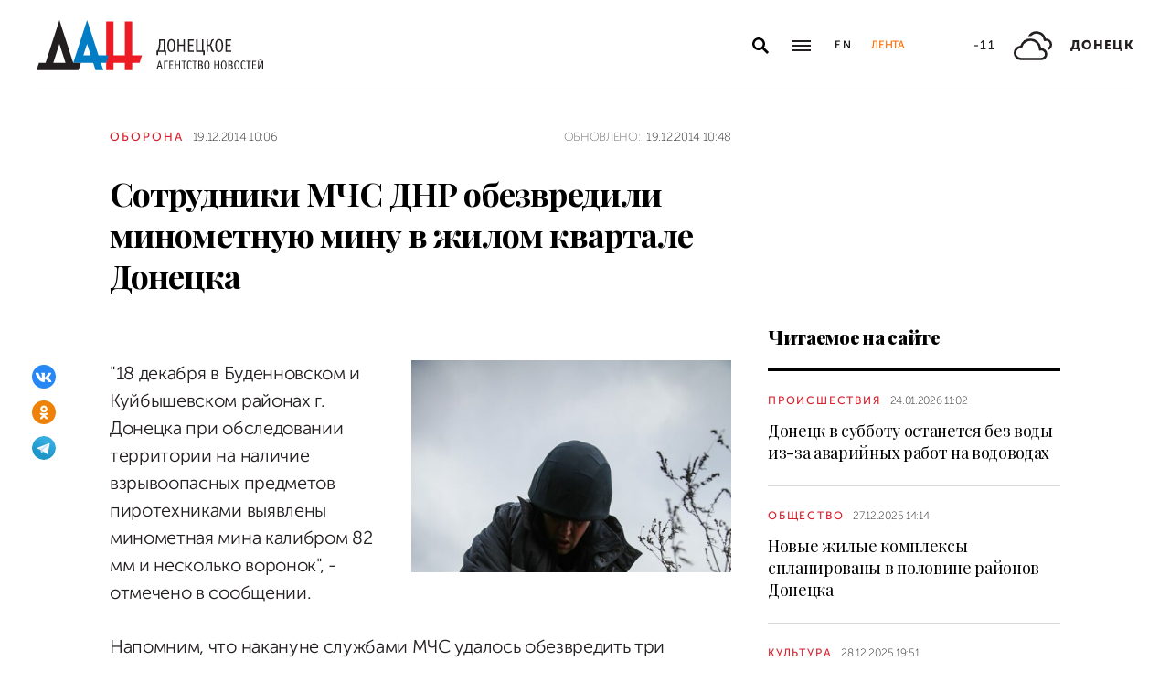

--- FILE ---
content_type: application/javascript;charset=utf-8
request_url: https://smi2.ru/data/js/101710.js
body_size: 2241
content:
function _jsload(src){var sc=document.createElement("script");sc.type="text/javascript";sc.async=true;sc.src=src;var s=document.getElementsByTagName("script")[0];s.parentNode.insertBefore(sc,s);};(function(){var cb=function(){var clickTracking = "";/** * Размер страницы (количество) загружаемых элементов * * @type {number} */ var page_size = 4; /** * Максимальное количество загружаемых страниц элементов * * @type {number} */ var max_page_count = 1; /** * Родительский элемент контейнера * * @type {HTMLElement} */ var parent_element = JsAPI.Dom.getElement("unit_101710"); parent_element.removeAttribute('id'); var a = parent_element.querySelector('a'); if (a) parent_element.removeChild(a); var container = JsAPI.Dom.createDom('div', 'container-101710', JsAPI.Dom.createDom('div', 'container-101710__header', [ JsAPI.Dom.createDom('a', { 'class': 'container-101710__header-logo-link', 'href': 'https://smi2.ru/', 'target': '_blank', 'rel': 'noopener noreferrer nofollow' }, JsAPI.Dom.createDom('img', { 'class': 'container-101710__header-logo', 'src': '//static.smi2.net/static/logo/smi2.svg', 'alt': 'СМИ2' })) ])); JsAPI.Dom.appendChild(parent_element, container); /** * Настройки блока * * @type {*} */ var properties = undefined; /** * Callback-функция рендера содержимого элемента * * @type {function(HTMLElement, *, number)} */ var item_content_renderer = function(parent, model, index) { JsAPI.Dom.appendChild(parent, JsAPI.Dom.createDom('a', { 'class': 'container-101710__link', 'href': model['url'], 'target': '_blank', 'rel': 'noopener noreferrer nofollow' }, JsAPI.Dom.createDom('div', 'container-101710__img-wrap', [ JsAPI.Dom.createDom('div', { 'class': 'container-101710__img', 'style': 'background-image: url(' + model['image'] + ')' }), JsAPI.Dom.createDom('div', 'container-101710__text', JsAPI.Dom.createDom('div', 'container-101710__title', model['title'])) ]))); }; /** * Идентификатор блока * * @type {number} */ var block_id = 101710; function addStyle(styles) { var css = document.createElement('style'); css.type = 'text/css'; if (css.styleSheet) { css.styleSheet.cssText = styles; } else { css.appendChild(document.createTextNode(styles)); } /* Добавление стилей в <head> документа */ document.getElementsByTagName("head")[0].appendChild(css); window.smi2StylesLoaded[block_id] = true; } var styles = '.container-101710{margin:20px 0}.container-101710__header{margin-bottom:15px;max-height:22px;overflow:hidden;text-align:left}.container-101710__header-logo{display:inline-block;vertical-align:top;height:22px !important;width:auto}.container-101710 .list-container{font-size:0;margin:0 -10px}.container-101710 .list-container-item{display:inline-block;vertical-align:top;width:25%;-webkit-box-sizing:border-box;box-sizing:border-box;padding:0 10px;margin-bottom:20px}.container-101710__link{display:block;margin:0;padding:0;text-decoration:none;overflow:hidden}.container-101710__img-wrap{display:block;width:100%;height:256px;position:relative;border-radius:4px;overflow:hidden}.container-101710__img{border:0;position:absolute;top:0;left:0;right:0;bottom:0;background-repeat:no-repeat;background-position:center center;background-size:cover}.container-101710__text{-webkit-box-sizing:border-box;box-sizing:border-box;width:100%;position:absolute;bottom:0;left:0;padding:50px 15px 15px;background:-webkit-gradient(linear,left bottom,left top,from(#000),to(rgba(0,0,0,0)));background:linear-gradient(0,#000,rgba(0,0,0,0))}.container-101710__title{font-size:18px;line-height:1.3;color:#fff;text-decoration:none;text-align:left;word-wrap:break-word;max-height:114px;overflow:hidden;display:-webkit-box;-webkit-line-clamp:6;-webkit-box-orient:vertical}@media(max-width:991px){.container-101710 .list-container-item{width:33.3333%}.container-101710 .list-container-item:last-child{display:none}}@media(max-width:767px){.container-101710 .list-container-item{width:50%}.container-101710 .list-container-item:last-child{display:inline-block}}@media(max-width:479px){.container-101710 .list-container-item{width:100%}.container-101710 .list-container-item:last-child{display:inline-block}}'; /* Предотвращение повторного добавления стилей */ if (!window.smi2StylesLoaded) { window.smi2StylesLoaded = {}; } if (!window.smi2StylesLoaded[block_id]) { window.smi2StylesLoaded[block_id] = false; } if (window.smi2StylesLoaded[block_id] == false) { addStyle(styles); } /** * Маска требуемых параметров (полей) статей * * @type {number|undefined} */ var opt_fields = JsAPI.Dao.NewsField.TITLE | JsAPI.Dao.NewsField.IMAGE; /** * Создание list-блока */ JsAPI.Ui.ListBlock({ 'page_size': page_size, 'max_page_count': max_page_count, 'parent_element': container, 'properties': properties, 'item_content_renderer': item_content_renderer, 'block_id': block_id, 'fields': opt_fields }, function(block) {}, function(reason) {});};if(!window.jsapi){window.jsapi=[];_jsload("//static.smi2.net/static/jsapi/jsapi.v5.25.25.ru_RU.js");}window.jsapi.push(cb);}());/* StatMedia */(function(w,d,c){(w[c]=w[c]||[]).push(function(){try{w.statmedia52854=new StatMedia({"id":52854,"user_id":null,"user_datetime":1769396326358,"session_id":null,"gen_datetime":1769396326359});}catch(e){}});if(!window.__statmedia){var p=d.createElement('script');p.type='text/javascript';p.async=true;p.src='https://cdnjs.smi2.ru/sm.js';var s=d.getElementsByTagName('script')[0];s.parentNode.insertBefore(p,s);}})(window,document,'__statmedia_callbacks');/* /StatMedia */

--- FILE ---
content_type: application/javascript
request_url: https://smi2.ru/counter/settings?payload=CPacAxjWn_XBvzM6JDdhYzc5YzE1LWZiYTUtNGRlMS1hMDAzLTVjOTQyNzZmMmU4OA&cb=_callbacks____0mkukw0an
body_size: 1522
content:
_callbacks____0mkukw0an("[base64]");